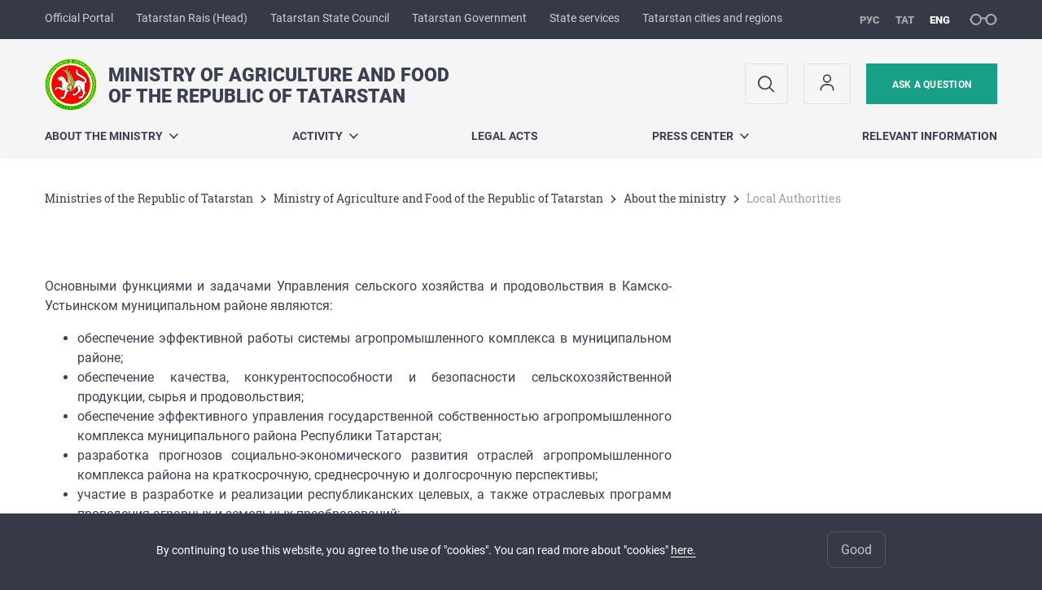

--- FILE ---
content_type: text/html; charset=UTF-8
request_url: https://agro.tatarstan.ru/eng/territor.htm?department_id=1482
body_size: 8432
content:
<!DOCTYPE html>
<html xmlns:og="//ogp.me/ns#" lang='ru'>
<head>
	<meta charset='utf-8'>
<meta content="IE=9" http-equiv="X-UA-Compatible">
<title>Управление сельского хозяйства и продовольствия в Камско-Устьинском муниципальном районе Республики Татарстан</title>
<meta property="og:url" content="https://agro.tatarstan.ru/eng/territor.htm?department_id=1482" />
<meta property="og:site_name" content="Ministry of Agriculture and Food of the Republic of Tatarstan" />
<meta property="og:title" content="Local Authorities" />

<meta property="og:url" content="//agro.tatarstan.ru/eng/territor.htm?department_id=1482" />
<link rel="canonical" href="https://agro.tatarstan.ru/eng/territor.htm?department_id=1482"/>


  <link rel='stylesheet' href='/design/aaa/css/government.css?f=1768301450'>



<meta name='format-detection' content='telephone=yes'>

  <link rel='subresource' href='/design/aaa/js/prod/manifest.js?f=1768301451'>
  <link rel='subresource' href='/design/aaa/js/prod/vendor.js?f=1768301451'>
  <link rel='subresource' href='/design/aaa/js/prod/common.js?f=1768301451'>

<link rel="icon" type="image/png" href="/favicon-32x32.png?v=2" sizes="32x32" />
<link rel="icon" type="image/png" href="/favicon-16x16.png?v=2" sizes="16x16" />








</head>
<body>
<div id='app' class='app theme-ministry'>
	<div class='crossbar hidden-xs'>
	<div class='container-fluid'>
        <noindex>
		<div class='crossbar__menu'>
							<a href='//tatarstan.ru/eng/' rel="nofollow" class='crossbar__menu-item'>Official Portal</a>
				<a href='//rais.tatarstan.ru/eng/' rel="nofollow" class='crossbar__menu-item'>Tatarstan Rais (Head)</a>
                <a href='//gossov.tatarstan.ru/' rel="nofollow" class='crossbar__menu-item'>Tatarstan State Council</a>
				<a href='//prav.tatarstan.ru/eng/' rel="nofollow" class='crossbar__menu-item'>Tatarstan Government</a>
				<a href='https://uslugi.tatarstan.ru/' rel="nofollow" class='crossbar__menu-item'>State services</a>
				<a href='//msu.tatarstan.ru/' rel="nofollow" class='crossbar__menu-item'>Tatarstan cities and regions</a>
                <!--a href="http://100.tatarstan.ru" rel="nofollow" class='crossbar__menu-item'>
                    <img src="/eng/design/img/100-header.png" alt="100">
                </a-->
			
		</div>
        </noindex>
		<div class='crossbar__accessibility' @click='toggleImpairedMode'>
			<span class='icon-spectacles'></span>
		</div>
		<div class='crossbar__langs'>
								<a href='/territor.htm?department_id=1482' class='crossbar__langs-item'>
				рус
			</a>
										<a href='/tat/territor.htm?department_id=1482' class='crossbar__langs-item'>
				тат
			</a>
										<a href='/eng/' class='crossbar__langs-item crossbar__langs-item--selected'>
				eng
			</a>
				</div>
	</div>
</div>


	
<gl-impaired-panel></gl-impaired-panel>
<div class='header' :class='{ "header--safari": isSafari }'>
	<div class='container-fluid'>
		<div class='header__tools'>
			<div class='row'>
				<a href='/eng/' class='logo logo--agro'>
										<div class="logo__slogan-wrapper ">
            <div class='logo__slogan logo__slogan--primary'>Ministry of Agriculture and Food</div>
            <div class='logo__slogan logo__slogan--default'>of the Republic of Tatarstan</div>
          </div>
          				</a>
			</div>
			<div class='hidden-xs'>
        <div class='header__impaired header__langs crossbar__langs'>
                                          <a href='/territor.htm?department_id=1482' class='crossbar__langs-item'>
                рус
              </a>
                                                      <a href='/tat/territor.htm?department_id=1482' class='crossbar__langs-item'>
                тат
              </a>
                                                      <a href='/eng/' class='crossbar__langs-item crossbar__langs-item--selected'>
                eng
              </a>
                    </div>

				<div class='header__search'>
					            <span class='header__buttons'>
					   <span onclick="showSearch()" class="btn keys" title="Search">
                          <span class="icon icon-search hidden-xs"></span>
					  </span>
					</span>
					                                            						<span class='header__buttons'>
                            					   <span class="btn keys" title="Личный кабинет" onclick="window.location.href='/index.htm/login/'">
                          <span class="icon user hidden-xs">
                              <svg width="26" height="26" viewBox="0 0 26 26" fill="none" xmlns="http://www.w3.org/2000/svg">
<path d="M5.41699 21.6667V20.5833C5.41699 17.5918 7.84212 15.1667 10.8337 15.1667H15.167C18.1585 15.1667 20.5837 17.5918 20.5837 20.5833V21.6667M17.3337 7.58333C17.3337 9.97657 15.3935 11.9167 13.0003 11.9167C10.6071 11.9167 8.66699 9.97657 8.66699 7.58333C8.66699 5.1901 10.6071 3.25 13.0003 3.25C15.3935 3.25 17.3337 5.1901 17.3337 7.58333Z" stroke="#363A48" stroke-width="1.6" stroke-linecap="round" stroke-linejoin="round"/>
</svg>
                          </span>
					  </span>
                                <gl-switch :remember='true' identify-by='reception' url='/eng/rukov/minister/priem.htm' inline-template>
                                    <a @click="setSelected('splash')" href="/eng/rukov/minister/priem.htm" class='btn btn--primary'>
                                        ask a question                                     </a>
                                </gl-switch>
                            						</span>
									</div>
			</div>
		</div>
		<div class='header__menu hidden-xs'>
	<gl-dropdown inline-template>
		<div class='menu '>
			          											<div class='menu__item' @mouseleave='hide'>
							<a @mouseenter='show' href='/eng/about.htm' class='menu__link menu__link--dropdown'>
								About the ministry <span class='icon-arrow-down'></span>
							</a>
							<transition name='slide-fade'>
								<div v-cloak 
									v-if='selected === "About the ministry"' 
									class='dropdown'>
																			<a href='/eng/rukov.htm' class='dropdown__link'>Ministry administration</a>
																			<a href='/eng/o-ministerstve.htm' class='dropdown__link'>About the ministry</a>
																			<a href='/eng/kollegiya-ministerstva.htm' class='dropdown__link'>Collegium of Ministry</a>
																			<a href='/eng/structure.htm' class='dropdown__link'>Ministry structure</a>
																			<a href='/eng/about/tel.htm' class='dropdown__link'>Telephone Directory</a>
																			<a href='/eng/obshchestvenniy-sovet-397103.htm' class='dropdown__link'>Community Council, Non-Governmental Organizations</a>
																			<a href='/eng/territor.htm' class='dropdown__link'>Local Authorities</a>
																			<a href='/eng/vedorg.htm' class='dropdown__link'>Subordinate Organizations</a>
																			<a href='/eng/organizatsii-apk.htm' class='dropdown__link'>AIC Organizations</a>
																			<a href='/eng/spisok-selhoztovaroproizvoditeley-rt.htm' class='dropdown__link'>List of Agricultural Producers</a>
																			<a href='/eng/kontakti-61504.htm' class='dropdown__link'>Contact</a>
																	</div>
							</transition>
						</div>
									          											<div class='menu__item' @mouseleave='hide'>
							<a @mouseenter='show' href='/eng/#activity-block' class='menu__link menu__link--dropdown'>
								Activity <span class='icon-arrow-down'></span>
							</a>
							<transition name='slide-fade'>
								<div v-cloak 
									v-if='selected === "Activity"' 
									class='dropdown'>
																			<a href='/eng/video.htm' class='dropdown__link'>VIDEO ABOUT AGRO-INDUSTRIAL COMPLEX OF THE REPUBLIC OF TATARSTAN</a>
																			<a href='https://new.agropoliya.ru/analytics/dashboard' class='dropdown__link'>Latest Update</a>
																			<a href='/eng/analytic.htm' class='dropdown__link'>Analytical Data</a>
																			<a href='/eng/spravka.htm' class='dropdown__link'>Information for Specialists</a>
																	</div>
							</transition>
						</div>
									          											<div class='menu__item'>
							<a href='/eng/documents.htm' @mouseenter='show' class='menu__link'>LEGAL ACTS</a>
						</div>
									          											<div class='menu__item' @mouseleave='hide'>
							<a @mouseenter='show' href='/eng/press.htm' class='menu__link menu__link--dropdown'>
								PRESS CENTER <span class='icon-arrow-down'></span>
							</a>
							<transition name='slide-fade'>
								<div v-cloak 
									v-if='selected === "PRESS CENTER"' 
									class='dropdown'>
																			<a href='/eng/press/plan_ned.htm' class='dropdown__link'>Labor People</a>
																			<a href='/eng/press/video.htm' class='dropdown__link'>Video reports</a>
																	</div>
							</transition>
						</div>
									          											<div class='menu__item'>
							<a href='/eng/actual.htm' @mouseenter='show' class='menu__link'>Relevant Information</a>
						</div>
											</div>
	</gl-dropdown>
</div>

		<span class='visible-xs'>
      <span class='header__toggle' @click='toggleMobileMenu'>
        <span class='icon-hamburger'></span>
        <span class='icon-close'></span>
      </span>
		</span>
	</div>
</div>



<gl-mobile-menu :additional='null' :langs='[{"key":"rus","val":"\/territor.htm?department_id=1482","label":"\u0420\u0423\u0421"},{"key":"tat","val":"\/tat\/territor.htm?department_id=1482","label":"\u0422\u0410\u0422"},{"key":"eng","val":"\/eng\/territor.htm?department_id=1482","label":"ENG"}]' :list='{
    "About the ministry": {
        "Ministry administration": "/eng/rukov.htm",
        "About the ministry": "/eng/o-ministerstve.htm",
        "Collegium of Ministry": "/eng/kollegiya-ministerstva.htm",
        "Ministry structure": "/eng/structure.htm",
        "Telephone Directory": "/eng/about/tel.htm",
        "Community Council, Non-Governmental Organizations": "/eng/obshchestvenniy-sovet-397103.htm",
        "Local Authorities": "/eng/territor.htm",
        "Subordinate Organizations": "/eng/vedorg.htm",
        "AIC Organizations": "/eng/organizatsii-apk.htm",
        "List of Agricultural Producers": "/eng/spisok-selhoztovaroproizvoditeley-rt.htm",
        "Contact": "/eng/kontakti-61504.htm"
    },
    "Activity": {
        "VIDEO ABOUT AGRO-INDUSTRIAL COMPLEX OF THE REPUBLIC OF TATARSTAN": "/eng/video.htm",
        "Latest Update": "https://new.agropoliya.ru/analytics/dashboard",
        "Analytical Data": "/eng/analytic.htm",
        "Information for Specialists": "/eng/spravka.htm"
    },
    "LEGAL ACTS": "/eng/documents.htm",
    "PRESS CENTER": {
        "Labor People": "/eng/press/plan_ned.htm",
        "Video reports": "/eng/press/video.htm"
    },
    "Relevant Information": "/eng/actual.htm"
}'></gl-mobile-menu>

<gl-rtindex-search-main param='q' action='/eng/index.htm/gsearch' placeholder='Search'></gl-rtindex-search-main>

<script>
    function showSearch() {
        document.querySelector('.search_main').style.display = 'block'
        document.querySelector('.search_main__query').focus()
    }
</script>
	<div class='content index-menu-container'>
		<div class='container-fluid'>
      <div class='row'>
        <div class='col-xs-12'>
            		<div class='crumbs hidden-xs'>
			<gl-breadcrumbs>
							<a href='//prav.tatar.ru/eng/ministries.htm' class='link crumbs__item'>Ministries of the Republic of Tatarstan</a>
				<span class='icon-arrow-right'></span>
							<a href='//agro.tatar.ru/eng/index.htm' class='link crumbs__item'>Ministry of Agriculture and Food of the Republic of Tatarstan</a>
				<span class='icon-arrow-right'></span>
							<a href='//agro.tatar.ru/eng/about.htm' class='link crumbs__item'>About the ministry</a>
				<span class='icon-arrow-right'></span>
						<span class='crumbs__item--last'>Local Authorities</span>
			</gl-breadcrumbs>
		</div>

        </div>
        <div class='content__main col-xs-12 col-sm-8'>
            	<p style="text-align: justify;">Основными функциями и задачами Управления сельского хозяйства и продовольствия в Камско-Устьинском&nbsp;муниципальном районе&nbsp;являются:</p>

<ul>
	<li style="text-align: justify;">обеспечение эффективной работы системы агропромышленного комплекса в муниципальном районе;</li>
	<li style="text-align: justify;">обеспечение качества, конкурентоспособности и безопасности сельскохозяйственной продукции, сырья и продовольствия;</li>
	<li style="text-align: justify;">обеспечение эффективного управления государственной собственностью агропромышленного комплекса муниципального района Республики Татарстан;</li>
	<li style="text-align: justify;">разработка прогнозов социально-экономического развития отраслей агропромышленного комплекса района на краткосрочную, среднесрочную и долгосрочную перспективы;</li>
	<li style="text-align: justify;">участие в разработке и реализации республиканских целевых, а также отраслевых программ проведения аграрных и земельных преобразований;</li>
	<li style="text-align: justify;">принятие мер по всемерному улучшению породного состава скота, внедрению новых технологий кормления содержания скота, развитию молочного и мясного скотоводства, свиноводства, коневодства, птицеводства, овцеводства, звероводства, созданию прочной кормовой базы, приобретению и реализации племенного материала;</li>
	<li style="text-align: justify;">организация работы по внедрению комплекса мер по повышению плодородия почв и охране окружающей среды, альтернативных экологических (агроландшафтных) систем земледелия, новых интенсивных ресурсосберегающих технологий возделывания сельскохозяйственных культур, устойчивых к болезням и вредителям высокоурожайных сортов, эффективной системы семеноводства, сортоиспытания, приобретения и реализации семенного материала;</li>
	<li style="text-align: justify;">организация мероприятий по индустриализации сельскохозяйственного производства на основе комплексной механизации всех отраслей, внедрению новой техники ресурсосберегающих технологий, прогрессивных и экономичных технологий возведения производственных и других объектов;</li>
	<li style="text-align: justify;">управление процессами эффективного реформирования агропромышленного комплекса района, развития многоукладной аграрной экономики;</li>
	<li style="text-align: justify;">способствование развитию предпринимательства в районе;</li>
	<li style="text-align: justify;">взаимодействие с ветеринарной и фитосанитарной службами по предупреждению болезней животных, в том числе по охране района от проникновения возбудителей болезней животных и растений, вредителей, сорняков и других карантинных объектов;</li>
	<li style="text-align: justify;">координация осуществление государственного надзора за техническим состоянием тракторов, самоходных дорожно-строительных и иных машин и прицепов к ним;</li>
	<li style="text-align: justify;">осуществление контроль за целевым использованием выделяемых на поддержку и развитие агропромышленного комплекса района бюджетных средств.</li>
</ul>
<br /><br />

<div class='dep-head clearfix'>
			<div class='dep-head-photo'>
			<img src="/file/photo_3145.jpg" width='120' height='160' alt=''>
		</div>
				<div class='dep-contact'>
			<div class='dep-contact-fio'>
							</div>
			<div class='dep-contact-post'>
				The Head of Department			</div>
			<div class='dep-contact-block-title'>
				Contact information			</div>
			
							<div class='dep-contact-phone'>
					Phone: (8-8437) 72-11-47				</div>
													<div class='dep-contact-email'>
					E-Mail: <script type="text/javascript"><!--
var s='dz|{!z|gO{n{n}!}z',c,i
for(i=0;i<18;i++)if((c=s.charCodeAt(i)^15)<128)s=s.substr(0,i)+String.fromCharCode(c)+s.substr(i+1)
document.write('<a href="mailto:%s">%s</a>'.replace(/%s/g,s))
//--></script>				</div>
					</div>
	</div>
<div class='dep-row-sep'><hr></div>


		<table class="table" cellspacing="0" cellpadding="0">
			<thead>
			<tr>
				<td colspan="4"><span class="dep-name">Управление сельского хозяйства и продовольствия в Камско-Устьинском муниципальном районе Республики Татарстан</span></td>
			</tr>
			<tr>
				<td width="30%">Должность</td>
				<td width="30%">ФИО</td>
				<td width="20%">Phone number</td>
				<td width="20%"><script type="text/javascript"><!--
var s='C+Kgoj',c,i
for(i=0;i<6;i++)if((c=s.charCodeAt(i)^6)<128)s=s.substr(0,i)+String.fromCharCode(c)+s.substr(i+1)
document.write('<a href="mailto:%s">%s</a>'.replace(/%s/g,s))
//--></script></td>
			</tr>
			</thead>
			<tbody>
							<tr>
					<td></td>
					<td></td>
					<td>(8-8437) 72-13-49</td>
					<td><script type="text/javascript"><!--
var s='jynqt6|yuqvwnXlylyj6jm',c,i
for(i=0;i<22;i++)if((c=s.charCodeAt(i)^24)<128)s=s.substr(0,i)+String.fromCharCode(c)+s.substr(i+1)
document.write('<a href="mailto:%s">%s</a>'.replace(/%s/g,s))
//--></script></td>
				</tr>
							<tr>
					<td></td>
					<td></td>
					<td>(8 8437) 72-11-49</td>
					<td><script type="text/javascript"><!--
var s='ugas|<yss~{wdRfsfs`<`g',c,i
for(i=0;i<24;i++)if((c=s.charCodeAt(i)^18)<128)s=s.substr(0,i)+String.fromCharCode(c)+s.substr(i+1)
document.write('<a href="mailto:%s">%s</a>'.replace(/%s/g,s))
//--></script></td>
				</tr>
							<tr>
					<td></td>
					<td></td>
					<td>(8-8437) 72-11-41</td>
					<td><script type="text/javascript"><!--
var s='jfizjr=erzverSgrgra=af',c,i
for(i=0;i<24;i++)if((c=s.charCodeAt(i)^19)<128)s=s.substr(0,i)+String.fromCharCode(c)+s.substr(i+1)
document.write('<a href="mailto:%s">%s</a>'.replace(/%s/g,s))
//--></script></td>
				</tr>
						</tbody>
		</table>
		<br />
		<br />
	        </div>
          <div class='content__aside col-xs-12 col-sm-4'>
</div>

      </div>
		</div>

    <div class="hidden-xs" v-sticky sticky-side='bottom'>
		      </div>

	</div>
    <gl-private-policy :privacy-policy="false"></gl-private-policy>
<div class='footer'>
    <gl-cookie-info :privacy-policy="false"></gl-cookie-info>

    <div class='container-fluid'>

    <hr class="hr impaired-visible"/>

        <div class='footnav'>
	<div class='row'>
		        		<div class='col-sm-3'>
        			<div class='footnav__section'>
        						<div class='footnav__title'><a href='/eng/about.htm' class='footnav__link link'>About the ministry</a></div>
				<div class='hidden-xs'>
							<div class='footnav__item'>
					<a href='/eng/rukov.htm' class='footnav__link link'>Ministry administration</a>
				</div>
							<div class='footnav__item'>
					<a href='/eng/o-ministerstve.htm' class='footnav__link link'>About the ministry</a>
				</div>
							<div class='footnav__item'>
					<a href='/eng/kollegiya-ministerstva.htm' class='footnav__link link'>Collegium of Ministry</a>
				</div>
							<div class='footnav__item'>
					<a href='/eng/structure.htm' class='footnav__link link'>Ministry structure</a>
				</div>
							<div class='footnav__item'>
					<a href='/eng/about/tel.htm' class='footnav__link link'>Telephone Directory</a>
				</div>
							<div class='footnav__item'>
					<a href='/eng/obshchestvenniy-sovet-397103.htm' class='footnav__link link'>Community Council, Non-Governmental Organizations</a>
				</div>
							<div class='footnav__item'>
					<a href='/eng/territor.htm' class='footnav__link link'>Local Authorities</a>
				</div>
							<div class='footnav__item'>
					<a href='/eng/vedorg.htm' class='footnav__link link'>Subordinate Organizations</a>
				</div>
							<div class='footnav__item'>
					<a href='/eng/organizatsii-apk.htm' class='footnav__link link'>AIC Organizations</a>
				</div>
							<div class='footnav__item'>
					<a href='/eng/spisok-selhoztovaroproizvoditeley-rt.htm' class='footnav__link link'>List of Agricultural Producers</a>
				</div>
							<div class='footnav__item'>
					<a href='/eng/kontakti-61504.htm' class='footnav__link link'>Contact</a>
				</div>
					</div>
	        			</div>
        		</div>
		        		<div class='col-sm-3'>
        			<div class='footnav__section'>
        						<div class='footnav__title'><a href='/eng/documents.htm' class='footnav__link link'>LEGAL ACTS</a></div>
		        			</div>
        		</div>
		        		<div class='col-sm-3'>
        			<div class='footnav__section'>
        						<div class='footnav__title'><a href='/eng/press.htm' class='footnav__link link'>PRESS CENTER</a></div>
				<div class='hidden-xs'>
							<div class='footnav__item'>
					<a href='/eng/press/plan_ned.htm' class='footnav__link link'>Labor People</a>
				</div>
							<div class='footnav__item'>
					<a href='/eng/press/video.htm' class='footnav__link link'>Video reports</a>
				</div>
					</div>
	        			</div>
        		</div>
		        		<div class='col-sm-3'>
        			<div class='footnav__section'>
        						<div class='footnav__title'><a href='/eng/actual.htm' class='footnav__link link'>Relevant Information</a></div>
		        			</div>
        		</div>
			</div>
</div>


		<div class='row'>
			<div class='col-xs-12 col-sm-4'>
				<div class='footer__row'>
					<a href='/' class='logo logo--inverse logo--small'>
                      <div  class="hidden-xs" >
              <div class='logo__slogan logo__slogan--primary'>Ministry of Agriculture and Food</div>
              <div class='logo__slogan logo__slogan--default'>of the Republic of Tatarstan</div>
            </div>
                          <div class="visible-xs">
                <div class='logo__slogan logo__slogan--primary'>Минсельхоз Татарстана</div>
              </div>
            					</a>
				</div>
			</div>
			<div class='col-xs-12 col-sm-4'>
				<div class='footer__row'>
									<div class='address'>
												<div class='address__row'>Phone:
                            <span v-possible-phone>
                                88004441670                            </span>
                        </div>                        <div class='address__row'>Fax: +7 (843) 221-76-79</div>                        <div class='address__row'>E-Mail: agro@tatar.ru</div>                        					</div>
								</div>
			</div>
			<div class='col-xs-12 col-sm-4'>
				<div class='footer__row impaired-tar tar'>
										<div class='hidden-xs'>
						<a href='/eng/rukov/minister/priem.htm' class='btn btn--primary'>ask a question </a>
					</div>
					<div class='visible-xs'>
						<a href='/eng/rukov/minister/priem.htm' class='btn btn--primary btn--wide'>ask a question </a>
					</div>
					          <span class="impaired-visible" @click='toggleImpairedMode'>Обычная версия</span>
				</div>
			</div>
		</div>
	</div>
  <div class='footer__scrolltop visible-xs' onclick="window.scrollTo(0, 0);">
    <span class='btn btn--primary btn--square' @click='scrollTop(true)'>
      <span class='icon-arrow-up'></span>
    </span>
  </div>
</div>
<!-- timezone: Europe/Moscow --><!-- now(): 2026-01-24 12:51:12.520794+03 -->
<div class='copyrights'>

    
    <div class='copyrights__line'>All content on this site is licensed under</div>
    <div class='copyrights__line'>Creative Commons Attribution 4.0 International</div>

  <div style="text-align: center; padding: 12px 0 0 0; color: #adb1e3; font-size: 12px;" class="hidden-xs">
	<span>If you see a mistake, </span>
	please select the word or sentence and press CTRL+ENTER</div>

  
      <!--счетчик mail.ru-->
      <script type="text/javascript">
          var _tmr = window._tmr || (window._tmr = []);
          _tmr.push({id: "1139026", type: "pageView", start: (new Date()).getTime()});
          (function (d, w, id) {
              if (d.getElementById(id)) return;
              var ts = d.createElement("script"); ts.type = "text/javascript"; ts.async = true; ts.id = id;
              ts.src = "https://top-fwz1.mail.ru/js/code.js";
              var f = function () {var s = d.getElementsByTagName("script")[0]; s.parentNode.insertBefore(ts, s);};
              if (w.opera == "[object Opera]") { d.addEventListener("DOMContentLoaded", f, false); } else { f(); }
          })(document, window, "topmailru-code");
      </script>
      <noscript>
          <div>
              <img src="https://top-fwz1.mail.ru/counter?id=1139026;js=na" style="border:0;position:absolute;left:-9999px;" alt="Top.Mail.Ru" />
          </div>
      </noscript>

      <!--счетчик Яндкекс.Метрики-->

      <script type="text/javascript">
          (function(m,e,t,r,i,k,a){m[i]=m[i]||function(){(m[i].a=m[i].a||[]).push(arguments)};
              m[i].l=1*new Date();k=e.createElement(t),a=e.getElementsByTagName(t)[0],k.async=1,k.src=r,a.parentNode.insertBefore(k,a)})
          (window, document, "script", "https://mc.yandex.ru/metrika/tag.js", "ym");

          ym(64917265, "init", {
              clickmap:true,
              trackLinks:true,
              accurateTrackBounce:true
          });
                    ym(36164525, "init", {
              clickmap:true,
              trackLinks:true,
              accurateTrackBounce:true,
              webvisor: true
          });
                </script>
      <noscript>
        <div>
          <img src="https://mc.yandex.ru/watch/64917265?ut=noindex" style="position:absolute; left:-9999px;" alt="" />
                    <img src="https://mc.yandex.ru/watch/36164525?ut=noindex" style="position:absolute; left:-9999px;" alt="" />
                  </div>
      </noscript>

      
</div>
<script src="/js/privacy-policy.js"></script>


  <gl-bug-report></gl-bug-report>
</div>
  <script src='/design/aaa/js/prod/manifest.js?f=1768301451'></script>
  <script src='/design/aaa/js/prod/vendor.js?f=1768301451'></script>
  <script src='/design/aaa/js/prod/common.js?f=1768301451'></script>
    
    </body>
</html>
